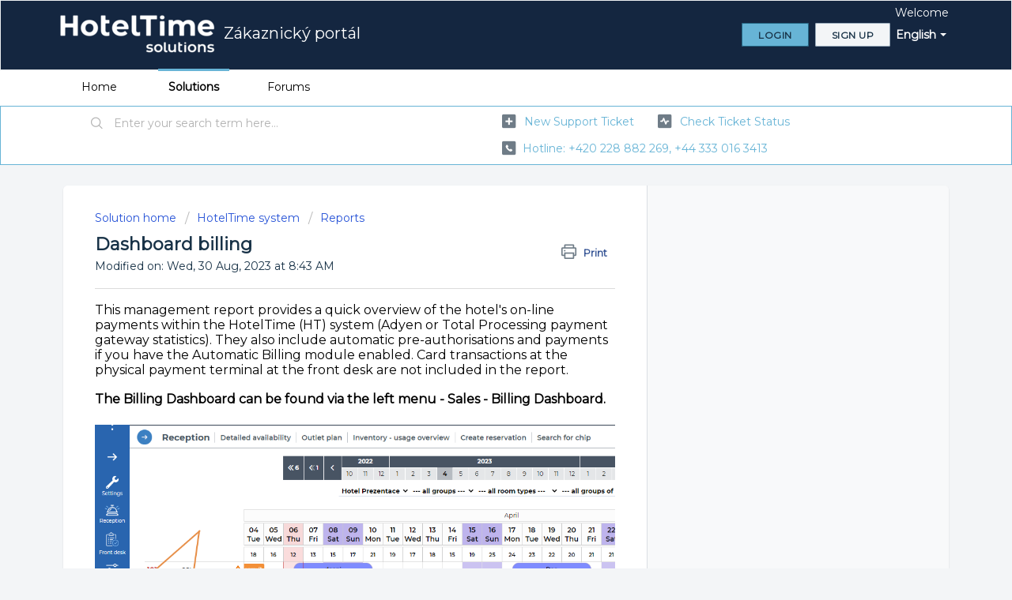

--- FILE ---
content_type: text/html; charset=utf-8
request_url: https://podpora.hoteltime.cz/en/support/solutions/articles/9000225113-dashboard-billing
body_size: 12082
content:
<!DOCTYPE html>
       
        <!--[if lt IE 7]><html class="no-js ie6 dew-dsm-theme " lang="en" dir="ltr" data-date-format="non_us"><![endif]-->       
        <!--[if IE 7]><html class="no-js ie7 dew-dsm-theme " lang="en" dir="ltr" data-date-format="non_us"><![endif]-->       
        <!--[if IE 8]><html class="no-js ie8 dew-dsm-theme " lang="en" dir="ltr" data-date-format="non_us"><![endif]-->       
        <!--[if IE 9]><html class="no-js ie9 dew-dsm-theme " lang="en" dir="ltr" data-date-format="non_us"><![endif]-->       
        <!--[if IE 10]><html class="no-js ie10 dew-dsm-theme " lang="en" dir="ltr" data-date-format="non_us"><![endif]-->       
        <!--[if (gt IE 10)|!(IE)]><!--><html class="no-js  dew-dsm-theme " lang="en" dir="ltr" data-date-format="non_us"><!--<![endif]-->
	<head>
		
		<link href='https://fonts.googleapis.com/css?family=Montserrat' rel='stylesheet'>
<style>
body {
    font-family: 'Montserrat';
}
</style>
<!-- Title for the page -->
<title> Dashboard billing : Zákaznický portál </title>

<!-- Meta information -->

      <meta charset="utf-8" />
      <meta http-equiv="X-UA-Compatible" content="IE=edge,chrome=1" />
      <meta name="description" content= "" />
      <meta name="author" content= "" />
       <meta property="og:title" content="Dashboard billing" />  <meta property="og:url" content="https://podpora.hoteltime.cz/en/support/solutions/articles/9000225113-dashboard-billing" />  <meta property="og:description" content="  This management report provides a quick overview of the hotel&amp;#39;s on-line payments within the HotelTime (HT) system (Adyen or Total Processing payment gateway statistics). They also include automatic pre-authorisations and payments if you have the..." />  <meta property="og:image" content="https://s3.amazonaws.com/cdn.freshdesk.com/data/helpdesk/attachments/production/9022928563/logo/PaxkvmtvAR8d9awheblvf2SIGi1yRQxJfw.png?X-Amz-Algorithm=AWS4-HMAC-SHA256&amp;amp;X-Amz-Credential=AKIAS6FNSMY2XLZULJPI%2F20260122%2Fus-east-1%2Fs3%2Faws4_request&amp;amp;X-Amz-Date=20260122T115725Z&amp;amp;X-Amz-Expires=604800&amp;amp;X-Amz-SignedHeaders=host&amp;amp;X-Amz-Signature=7e68b671af880ba609e2fb387604d5a50ad29db7fe1cbd8d4b18ea360384ee3d" />  <meta property="og:site_name" content="Zákaznický portál" />  <meta property="og:type" content="article" />  <meta name="twitter:title" content="Dashboard billing" />  <meta name="twitter:url" content="https://podpora.hoteltime.cz/en/support/solutions/articles/9000225113-dashboard-billing" />  <meta name="twitter:description" content="  This management report provides a quick overview of the hotel&amp;#39;s on-line payments within the HotelTime (HT) system (Adyen or Total Processing payment gateway statistics). They also include automatic pre-authorisations and payments if you have the..." />  <meta name="twitter:image" content="https://s3.amazonaws.com/cdn.freshdesk.com/data/helpdesk/attachments/production/9022928563/logo/PaxkvmtvAR8d9awheblvf2SIGi1yRQxJfw.png?X-Amz-Algorithm=AWS4-HMAC-SHA256&amp;amp;X-Amz-Credential=AKIAS6FNSMY2XLZULJPI%2F20260122%2Fus-east-1%2Fs3%2Faws4_request&amp;amp;X-Amz-Date=20260122T115725Z&amp;amp;X-Amz-Expires=604800&amp;amp;X-Amz-SignedHeaders=host&amp;amp;X-Amz-Signature=7e68b671af880ba609e2fb387604d5a50ad29db7fe1cbd8d4b18ea360384ee3d" />  <meta name="twitter:card" content="summary" />  <link rel="canonical" href="https://podpora.hoteltime.cz/en/support/solutions/articles/9000225113-dashboard-billing" />  <link rel='alternate' hreflang="cs" href="https://podpora.hoteltime.cz/cs/support/solutions/articles/9000225113-dashboard-billing"/>  <link rel='alternate' hreflang="en" href="https://podpora.hoteltime.cz/en/support/solutions/articles/9000225113-dashboard-billing"/> 

<!-- Responsive setting -->
<link rel="apple-touch-icon" href="https://s3.amazonaws.com/cdn.freshdesk.com/data/helpdesk/attachments/production/9174930418/fav_icon/xrxyBUpLDtj1lLuatNUCaTvukvHyr4Mr3Q.png" />
        <link rel="apple-touch-icon" sizes="72x72" href="https://s3.amazonaws.com/cdn.freshdesk.com/data/helpdesk/attachments/production/9174930418/fav_icon/xrxyBUpLDtj1lLuatNUCaTvukvHyr4Mr3Q.png" />
        <link rel="apple-touch-icon" sizes="114x114" href="https://s3.amazonaws.com/cdn.freshdesk.com/data/helpdesk/attachments/production/9174930418/fav_icon/xrxyBUpLDtj1lLuatNUCaTvukvHyr4Mr3Q.png" />
        <link rel="apple-touch-icon" sizes="144x144" href="https://s3.amazonaws.com/cdn.freshdesk.com/data/helpdesk/attachments/production/9174930418/fav_icon/xrxyBUpLDtj1lLuatNUCaTvukvHyr4Mr3Q.png" />
        <meta name="viewport" content="width=device-width, initial-scale=1.0, maximum-scale=5.0, user-scalable=yes" /> 
		
		<!-- Adding meta tag for CSRF token -->
		<meta name="csrf-param" content="authenticity_token" />
<meta name="csrf-token" content="lsqqMIMbVSelP3vU9B+n/0FPz+P/+k69R+cWXTIy7ZPra2Sc6AisIVNPYPspmAy1/Oaql1h+IAflwiaZX8f9tw==" />
		<!-- End meta tag for CSRF token -->
		
		<!-- Fav icon for portal -->
		<link rel='shortcut icon' href='https://s3.amazonaws.com/cdn.freshdesk.com/data/helpdesk/attachments/production/9174930418/fav_icon/xrxyBUpLDtj1lLuatNUCaTvukvHyr4Mr3Q.png' />

		<!-- Base stylesheet -->
 
		<link rel="stylesheet" media="print" href="https://assets3.freshdesk.com/assets/cdn/portal_print-6e04b27f27ab27faab81f917d275d593fa892ce13150854024baaf983b3f4326.css" />
	  		<link rel="stylesheet" media="screen" href="https://assets6.freshdesk.com/assets/cdn/falcon_portal_utils-a58414d6bc8bc6ca4d78f5b3f76522e4970de435e68a5a2fedcda0db58f21600.css" />	

		
		<!-- Theme stylesheet -->

		<link href="/support/theme.css?v=4&amp;d=1728909675" media="screen" rel="stylesheet" type="text/css">

		<!-- Google font url if present -->
		<link href='https://fonts.googleapis.com/css?family=Source+Sans+Pro:regular,italic,600,700,700italic|Open+Sans+Condensed:300,300italic,700' rel='stylesheet' type='text/css' nonce='UJdaCF8NZK1zLoCZFGL+ug=='>

		<!-- Including default portal based script framework at the top -->
		<script src="https://assets9.freshdesk.com/assets/cdn/portal_head_v2-d07ff5985065d4b2f2826fdbbaef7df41eb75e17b915635bf0413a6bc12fd7b7.js"></script>
		<!-- Including syntexhighlighter for portal -->
		<script src="https://assets1.freshdesk.com/assets/cdn/prism-841b9ba9ca7f9e1bc3cdfdd4583524f65913717a3ab77714a45dd2921531a402.js"></script>

		    <!-- Google tag (gtag.js) -->
	<script async src='https://www.googletagmanager.com/gtag/js?id=UA-177406136-1' nonce="UJdaCF8NZK1zLoCZFGL+ug=="></script>
	<script nonce="UJdaCF8NZK1zLoCZFGL+ug==">
	  window.dataLayer = window.dataLayer || [];
	  function gtag(){dataLayer.push(arguments);}
	  gtag('js', new Date());
	  gtag('config', 'UA-177406136-1');
	</script>


		<!-- Access portal settings information via javascript -->
		 <script type="text/javascript">     var portal = {"language":"cs","name":"Zákaznický portál","contact_info":"","current_page_name":"article_view","current_tab":"solutions","vault_service":{"url":"https://vault-service.freshworks.com/data","max_try":2,"product_name":"fd"},"current_account_id":304846,"preferences":{"bg_color":"#f3f5f7","header_color":"#142640","help_center_color":"#f3f5f7","footer_color":"#142640","tab_color":"#ffffff","tab_hover_color":"#67b4d6","btn_background":"#f3f5f7","btn_primary_background":"#67b4d6","baseFont":"Source Sans Pro","textColor":"#183247","headingsFont":"Open Sans Condensed","headingsColor":"#183247","linkColor":"#67b4d6","linkColorHover":"#183247","inputFocusRingColor":"#67b4d6","nonResponsive":"false"},"image_placeholders":{"spacer":"https://assets3.freshdesk.com/assets/misc/spacer.gif","profile_thumb":"https://assets2.freshdesk.com/assets/misc/profile_blank_thumb-4a7b26415585aebbd79863bd5497100b1ea52bab8df8db7a1aecae4da879fd96.jpg","profile_medium":"https://assets3.freshdesk.com/assets/misc/profile_blank_medium-1dfbfbae68bb67de0258044a99f62e94144f1cc34efeea73e3fb85fe51bc1a2c.jpg"},"falcon_portal_theme":false,"current_object_id":9000225113};     var attachment_size = 20;     var blocked_extensions = "";     var allowed_extensions = "";     var store = { 
        ticket: {},
        portalLaunchParty: {} };    store.portalLaunchParty.ticketFragmentsEnabled = false;    store.pod = "us-east-1";    store.region = "US"; </script> 


			
	</head>
	<body>
            	
		
		
		
	<header class="banner">
		<div class="banner-wrapper page">
			<div class="banner-title">
				<a href="https://podpora.hoteltime.cz"class='portal-logo'><span class="portal-img"><i></i>
                    <img src='https://s3.amazonaws.com/cdn.freshdesk.com/data/helpdesk/attachments/production/9022928563/logo/PaxkvmtvAR8d9awheblvf2SIGi1yRQxJfw.png' alt="Logo"
                        onerror="default_image_error(this)" data-type="logo" />
                 </span></a>
				<h1 class="ellipsis heading">Zákaznický portál</h1>
			</div>
			<nav class="banner-nav">
				<div class="banner-language-selector pull-right" data-tabs="tabs"
                data-toggle='tooltip' data-placement="bottom" title=""><ul class="language-options" role="tablist"><li class="dropdown"><h5 class="dropdown-toggle" data-toggle="dropdown"><span>English</span><span class="caret"></span></h5><ul class="dropdown-menu " role="menu" aria-labelledby="dropdownMenu"><li><a class="" tabindex="-1" href="/cs/support/solutions/articles/9000225113-dashboard-billing">Czech</a></li><li><a class="active" tabindex="-1" href="/en/support/solutions/articles/9000225113-dashboard-billing"><span class='icon-dd-tick-dark'></span>English </a></li></ul></li></ul></div> <div class="welcome">Welcome <b></b> </div>  <b><a href="/en/support/login"><b>Login</b></a></b> &nbsp;<b><a href="/en/support/signup"><b>Sign up</b></a></b>
			</nav>
		</div>
	</header>
	<nav class="page-tabs">
		<div class="page no-padding no-header-tabs">
			
				<a data-toggle-dom="#header-tabs" href="#" data-animated="true" class="mobile-icon-nav-menu show-in-mobile"></a>
				<div class="nav-link" id="header-tabs">
					
						
							<a href="/en/support/home" class="">Home</a>
						
					
						
							<a href="/en/support/solutions" class="active">Solutions</a>
						
					
						
							<a href="/en/support/discussions" class="">Forums</a>
						
					
				</div>
			
		</div>
	</nav>

<!-- Search and page links for the page -->

	<section class="help-center-sc rounded-6">
		<div class="page no-padding">
		<div class="hc-search">
			<div class="hc-search-c">
				<form class="hc-search-form print--remove" autocomplete="off" action="/en/support/search/solutions" id="hc-search-form" data-csrf-ignore="true">
	<div class="hc-search-input">
	<label for="support-search-input" class="hide">Enter your search term here...</label>
		<input placeholder="Enter your search term here..." type="text"
			name="term" class="special" value=""
            rel="page-search" data-max-matches="10" id="support-search-input">
	</div>
	<div class="hc-search-button">
		<button class="btn btn-primary" aria-label="Search" type="submit" autocomplete="off">
			<i class="mobile-icon-search hide-tablet"></i>
			<span class="hide-in-mobile">
				Search
			</span>
		</button>
	</div>
</form>
			</div>
		</div>
		<div class="hc-nav  nav-with-contact ">
			 <nav>   <div>
              <a href="/en/support/tickets/new" class="mobile-icon-nav-newticket new-ticket ellipsis" title="New support ticket">
                <span> New support ticket </span>
              </a>
            </div>   <div>
              <a href="/en/support/tickets" class="mobile-icon-nav-status check-status ellipsis" title="Check ticket status">
                <span>Check ticket status</span>
              </a>
            </div>   <div> <a href="tel:hotline: +420 228 882 269, +44 333 016 3413" class="mobile-icon-nav-contact contact-info ellipsis">
            <span dir='ltr'>hotline: +420 228 882 269, +44 333 016 3413</span>
           </a> </div>  </nav>
		</div>
		</div>
	</section>



<div class="page">
	<!-- Search and page links for the page -->
	

	<!-- Notification Messages -->
	 <div class="alert alert-with-close notice hide" id="noticeajax"></div> 

	
	<div class="c-wrapper">		
		<section class="main content rounded-6 min-height-on-desktop fc-article-show" id="article-show-9000225113">
	<div class="breadcrumb">
		<a href="/en/support/solutions"> Solution home </a>
		<a href="/en/support/solutions/9000115048">HotelTime system</a>
		<a href="/en/support/solutions/folders/9000191738">Reports</a>
	</div>
	<b class="page-stamp page-stamp-article">
		<b class="icon-page-article"></b>
	</b>

	<h2 class="heading">Dashboard billing
	 	<a href="#"
            class="solution-print--icon print--remove"
 			title="Print this Article"
 			arial-role="link"
 			arial-label="Print this Article"
			id="print-article"
 		>
			<span class="icon-print"></span>
			<span class="text-print">Print</span>
 		</a>
	</h2>
	
	<p>Modified on: Wed, 30 Aug, 2023 at  8:43 AM</p>
	<hr />
	

	<article class="article-body" id="article-body" rel="image-enlarge">
		<div class="OutlineElement Ltr SCXW266420379 BCX9" style="margin: 0px; padding: 0px; user-select: text; -webkit-user-drag: none; -webkit-tap-highlight-color: transparent; overflow: visible; cursor: text; clear: both; position: relative; direction: ltr; color: rgb(0, 0, 0); font-family: &quot;Segoe UI&quot;, &quot;Segoe UI Web&quot;, Arial, Verdana, sans-serif; font-size: 12px; font-style: normal; font-variant-ligatures: normal; font-variant-caps: normal; font-weight: 400; letter-spacing: normal; orphans: 2; text-align: start; text-indent: 0px; text-transform: none; white-space: normal; widows: 2; word-spacing: 0px; -webkit-text-stroke-width: 0px;  text-decoration-thickness: initial; text-decoration-style: initial; text-decoration-color: initial;"><p class="Paragraph SCXW266420379 BCX9" style="margin: 0px; padding: 0px; user-select: text; -webkit-user-drag: none; -webkit-tap-highlight-color: transparent; overflow-wrap: break-word; white-space: pre-wrap; font-weight: normal; font-style: normal; vertical-align: baseline; font-kerning: none; background-color: transparent; color: windowtext; text-align: left; text-indent: 0px;"><span class="TextRun SCXW266420379 BCX9" data-contrast="auto" lang="CS-CZ" style="margin: 0px; padding: 0px; user-select: text; -webkit-user-drag: none; -webkit-tap-highlight-color: transparent; font-size: 16px; line-height: 19.425px; font-family: Calibri, Calibri_EmbeddedFont, Calibri_MSFontService, sans-serif; font-variant-ligatures: none !important;"><span class="NormalTextRun SCXW266420379 BCX9" style="margin: 0px; padding: 0px; user-select: text; -webkit-user-drag: none; -webkit-tap-highlight-color: transparent;">This management report provides a quick overview of the hotel's&nbsp;</span><span class="NormalTextRun SCXW266420379 BCX9" dir="ltr" style="margin: 0px; padding: 0px; user-select: text; -webkit-user-drag: none; -webkit-tap-highlight-color: transparent;">on-line payments within the HotelTime (HT) system (Adyen or Total Processing payment gateway statistics).&nbsp;</span></span><span style="font-size: 16px;"><span class="TextRun SCXW266420379 BCX9" data-contrast="auto" lang="CS-CZ" style="margin: 0px; padding: 0px; user-select: text; -webkit-user-drag: none; -webkit-tap-highlight-color: transparent; line-height: 19.425px; font-family: Calibri, Calibri_EmbeddedFont, Calibri_MSFontService, sans-serif; font-variant-ligatures: none !important;"><span class="NormalTextRun SCXW266420379 BCX9" dir="ltr" style="margin: 0px; padding: 0px; user-select: text; -webkit-user-drag: none; -webkit-tap-highlight-color: transparent;">They also include automatic pre-authorisations and payments if you have the Automatic Billing module enabled. Card transactions at the physical payment terminal at the front desk are not included in the report.</span></span><span class="EOP SCXW266420379 BCX9" data-ccp-props="{&quot;201341983&quot;:0,&quot;335559739&quot;:160,&quot;335559740&quot;:259}" style="margin: 0px; padding: 0px; user-select: text; -webkit-user-drag: none; -webkit-tap-highlight-color: transparent; line-height: 19.425px; font-family: Calibri, Calibri_EmbeddedFont, Calibri_MSFontService, sans-serif;">&nbsp;</span></span></p><p class="Paragraph SCXW266420379 BCX9" style="margin: 0px; padding: 0px; user-select: text; -webkit-user-drag: none; -webkit-tap-highlight-color: transparent; overflow-wrap: break-word; white-space: pre-wrap; font-weight: normal; font-style: normal; vertical-align: baseline; font-kerning: none; background-color: transparent; color: windowtext; text-align: left; text-indent: 0px;"><br></p></div><div class="OutlineElement Ltr SCXW266420379 BCX9" style="margin: 0px; padding: 0px; user-select: text; -webkit-user-drag: none; -webkit-tap-highlight-color: transparent; overflow: visible; cursor: text; clear: both; position: relative; direction: ltr; color: rgb(0, 0, 0); font-family: &quot;Segoe UI&quot;, &quot;Segoe UI Web&quot;, Arial, Verdana, sans-serif; font-size: 16px; font-style: normal; font-variant-ligatures: normal; font-variant-caps: normal; font-weight: 400; letter-spacing: normal; orphans: 2; text-align: start; text-indent: 0px; text-transform: none; white-space: normal; widows: 2; word-spacing: 0px; -webkit-text-stroke-width: 0px; text-decoration-thickness: initial; text-decoration-style: initial; text-decoration-color: initial;"><p class="Paragraph SCXW266420379 BCX9" style="margin: 0px; padding: 0px; user-select: text; -webkit-user-drag: none; -webkit-tap-highlight-color: transparent; overflow-wrap: break-word; white-space: pre-wrap; font-weight: normal; font-style: normal; vertical-align: baseline; font-kerning: none; background-color: transparent; color: windowtext; text-align: left; text-indent: 0px; font-size: 16px;"><span style="font-size: 16px;"><span class="TextRun SCXW266420379 BCX9" data-contrast="auto" lang="CS-CZ" style="margin: 0px; padding: 0px; user-select: text; -webkit-user-drag: none; -webkit-tap-highlight-color: transparent; line-height: 19.425px; font-family: Calibri, Calibri_EmbeddedFont, Calibri_MSFontService, sans-serif; font-variant-ligatures: none !important;"><span class="NormalTextRun SCXW266420379 BCX9" style="margin: 0px; padding: 0px; user-select: text; -webkit-user-drag: none; -webkit-tap-highlight-color: transparent;"><strong>The Billing Dashboard can be found via the&nbsp;</strong></span></span><span class="TextRun SCXW266420379 BCX9" data-contrast="auto" lang="CS-CZ" style="margin: 0px; padding: 0px; user-select: text; -webkit-user-drag: none; -webkit-tap-highlight-color: transparent; line-height: 19.425px; font-family: Calibri, Calibri_EmbeddedFont, Calibri_MSFontService, sans-serif; font-weight: bold; font-variant-ligatures: none !important;"><span class="NormalTextRun SCXW266420379 BCX9" style="margin: 0px; padding: 0px; user-select: text; -webkit-user-drag: none; -webkit-tap-highlight-color: transparent;">left menu&nbsp;-&nbsp;Sales - Billing Dashboard.</span></span><span class="EOP SCXW266420379 BCX9" data-ccp-props="{&quot;201341983&quot;:0,&quot;335559739&quot;:160,&quot;335559740&quot;:259}" style="margin: 0px; padding: 0px; user-select: text; -webkit-user-drag: none; -webkit-tap-highlight-color: transparent; line-height: 19.425px; font-family: Calibri, Calibri_EmbeddedFont, Calibri_MSFontService, sans-serif;">&nbsp;</span></span></p><p class="Paragraph SCXW266420379 BCX9" style="margin: 0px; padding: 0px; user-select: text; -webkit-user-drag: none; -webkit-tap-highlight-color: transparent; overflow-wrap: break-word; white-space: pre-wrap; font-weight: normal; font-style: normal; vertical-align: baseline; font-kerning: none; background-color: transparent; color: windowtext; text-align: left; text-indent: 0px; font-size: 16px;"><br></p><p class="Paragraph SCXW266420379 BCX9" style="margin: 0px; padding: 0px; user-select: text; -webkit-user-drag: none; -webkit-tap-highlight-color: transparent; overflow-wrap: break-word; white-space: pre-wrap; font-weight: normal; font-style: normal; vertical-align: baseline; font-kerning: none; background-color: transparent; color: windowtext; text-align: left; text-indent: 0px; font-size: 16px;"><span style="font-size: 16px;"><span class="EOP SCXW266420379 BCX9" data-ccp-props="{&quot;201341983&quot;:0,&quot;335559739&quot;:160,&quot;335559740&quot;:259}" dir="ltr" style="margin: 0px; padding: 0px; user-select: text; -webkit-user-drag: none; -webkit-tap-highlight-color: transparent; line-height: 19.425px; font-family: Calibri, Calibri_EmbeddedFont, Calibri_MSFontService, sans-serif;"><img src="https://s3.amazonaws.com/cdn.freshdesk.com/data/helpdesk/attachments/production/9183980001/original/Nvs63SRs4HxRMEv119uL7T0Fg-x5WRQvFg.png?1680766353" style="width: auto;" class="fr-fic fr-fil fr-dib" data-attachment="[object Object]" data-id="9183980001"></span></span></p></div><div class="OutlineElement Ltr SCXW266420379 BCX9" style="margin: 0px; padding: 0px; user-select: text; -webkit-user-drag: none; -webkit-tap-highlight-color: transparent; overflow: visible; cursor: text; clear: both; position: relative; direction: ltr; color: rgb(0, 0, 0); font-family: &quot;Segoe UI&quot;, &quot;Segoe UI Web&quot;, Arial, Verdana, sans-serif; font-size: 16px; font-style: normal; font-variant-ligatures: normal; font-variant-caps: normal; font-weight: 400; letter-spacing: normal; orphans: 2; text-align: start; text-indent: 0px; text-transform: none; white-space: normal; widows: 2; word-spacing: 0px; -webkit-text-stroke-width: 0px; text-decoration-thickness: initial; text-decoration-style: initial; text-decoration-color: initial;"><p class="Paragraph SCXW266420379 BCX9" style="margin: 0px; padding: 0px; user-select: text; -webkit-user-drag: none; -webkit-tap-highlight-color: transparent; overflow-wrap: break-word; white-space: pre-wrap; font-weight: normal; font-style: normal; vertical-align: baseline; font-kerning: none; background-color: transparent; color: windowtext; text-align: left; text-indent: 0px; font-size: 16px;"><br></p><p class="Paragraph SCXW266420379 BCX9" style="margin: 0px; padding: 0px; user-select: text; -webkit-user-drag: none; -webkit-tap-highlight-color: transparent; overflow-wrap: break-word; white-space: pre-wrap; font-weight: normal; font-style: normal; vertical-align: baseline; font-kerning: none; background-color: transparent; color: windowtext; text-align: left; text-indent: 0px; font-size: 16px;"><span style="font-size: 16px;"><span class="TextRun SCXW266420379 BCX9" data-contrast="auto" lang="CS-CZ" style="margin: 0px; padding: 0px; user-select: text; -webkit-user-drag: none; -webkit-tap-highlight-color: transparent; line-height: 19.425px; font-family: Calibri, Calibri_EmbeddedFont, Calibri_MSFontService, sans-serif; font-variant-ligatures: none !important;"><span class="NormalTextRun SCXW266420379 BCX9" style="margin: 0px; padding: 0px; user-select: text; -webkit-user-drag: none; -webkit-tap-highlight-color: transparent;">To view this report, the user must have user rights</span><span class="NormalTextRun SCXW266420379 BCX9" dir="ltr" style="margin: 0px; padding: 0px; user-select: text; -webkit-user-drag: none; -webkit-tap-highlight-color: transparent;">&nbsp;<strong>"Billing Dashboard".</strong></span></span><span class="EOP SCXW266420379 BCX9" data-ccp-props="{&quot;201341983&quot;:0,&quot;335559739&quot;:160,&quot;335559740&quot;:259}" style="margin: 0px; padding: 0px; user-select: text; -webkit-user-drag: none; -webkit-tap-highlight-color: transparent; line-height: 19.425px; font-family: Calibri, Calibri_EmbeddedFont, Calibri_MSFontService, sans-serif;"><strong>&nbsp;</strong></span></span></p><p class="Paragraph SCXW266420379 BCX9" style="margin: 0px; padding: 0px; user-select: text; -webkit-user-drag: none; -webkit-tap-highlight-color: transparent; overflow-wrap: break-word; white-space: pre-wrap; font-weight: normal; font-style: normal; vertical-align: baseline; font-kerning: none; background-color: transparent; color: windowtext; text-align: left; text-indent: 0px; font-size: 16px;"><br></p><p class="Paragraph SCXW266420379 BCX9" style="margin: 0px; padding: 0px; user-select: text; -webkit-user-drag: none; -webkit-tap-highlight-color: transparent; overflow-wrap: break-word; white-space: pre-wrap; font-weight: normal; font-style: normal; vertical-align: baseline; font-kerning: none; background-color: transparent; color: windowtext; text-align: left; text-indent: 0px; font-size: 16px;"><span style="font-size: 16px;"><span class="TextRun SCXW266420379 BCX9" data-contrast="auto" lang="CS-CZ" style="margin: 0px; padding: 0px; user-select: text; -webkit-user-drag: none; -webkit-tap-highlight-color: transparent; line-height: 19.425px; font-family: Calibri, Calibri_EmbeddedFont, Calibri_MSFontService, sans-serif; font-variant-ligatures: none !important;"><span class="NormalTextRun SCXW266420379 BCX9" dir="ltr" style="margin: 0px; padding: 0px; user-select: text; -webkit-user-drag: none; -webkit-tap-highlight-color: transparent;">At the top of the report we can see the status of&nbsp;</span></span><span class="TextRun SCXW266420379 BCX9" data-contrast="auto" lang="CS-CZ" style="margin: 0px; padding: 0px; user-select: text; -webkit-user-drag: none; -webkit-tap-highlight-color: transparent; line-height: 19.425px; font-family: Calibri, Calibri_EmbeddedFont, Calibri_MSFontService, sans-serif; font-weight: bold; font-variant-ligatures: none !important;"><span class="NormalTextRun SCXW266420379 BCX9" style="margin: 0px; padding: 0px; user-select: text; -webkit-user-drag: none; -webkit-tap-highlight-color: transparent;">today's&nbsp;on-line&nbsp;payments</span></span><span class="TextRun SCXW266420379 BCX9" data-contrast="auto" lang="CS-CZ" style="margin: 0px; padding: 0px; user-select: text; -webkit-user-drag: none; -webkit-tap-highlight-color: transparent; line-height: 19.425px; font-family: Calibri, Calibri_EmbeddedFont, Calibri_MSFontService, sans-serif; font-variant-ligatures: none !important;"><span class="NormalTextRun SCXW266420379 BCX9" dir="ltr" style="margin: 0px; padding: 0px; user-select: text; -webkit-user-drag: none; -webkit-tap-highlight-color: transparent;">.&nbsp;</span></span></span><span style="font-size: 16px;"><span class="TextRun SCXW266420379 BCX9" data-contrast="auto" lang="CS-CZ" style="margin: 0px; padding: 0px; user-select: text; -webkit-user-drag: none; -webkit-tap-highlight-color: transparent; line-height: 19.425px; font-family: Calibri, Calibri_EmbeddedFont, Calibri_MSFontService, sans-serif; font-variant-ligatures: none !important;"><span class="NormalTextRun SCXW266420379 BCX9" dir="ltr" style="margin: 0px; padding: 0px; user-select: text; -webkit-user-drag: none; -webkit-tap-highlight-color: transparent;">For the rest of the report, it is possible to define the displayed data according to the time range (</span></span><span class="TextRun SCXW266420379 BCX9" data-contrast="auto" lang="CS-CZ" style="margin: 0px; padding: 0px; user-select: text; -webkit-user-drag: none; -webkit-tap-highlight-color: transparent; line-height: 19.425px; font-family: Calibri, Calibri_EmbeddedFont, Calibri_MSFontService, sans-serif; font-weight: bold; font-variant-ligatures: none !important;"><span class="NormalTextRun SCXW266420379 BCX9" dir="ltr" style="margin: 0px; padding: 0px; user-select: text; -webkit-user-drag: none; -webkit-tap-highlight-color: transparent;">this month</span></span><span class="TextRun SCXW266420379 BCX9" data-contrast="auto" lang="CS-CZ" style="margin: 0px; padding: 0px; user-select: text; -webkit-user-drag: none; -webkit-tap-highlight-color: transparent; line-height: 19.425px; font-family: Calibri, Calibri_EmbeddedFont, Calibri_MSFontService, sans-serif; font-variant-ligatures: none !important;"><span class="NormalTextRun SCXW266420379 BCX9" style="margin: 0px; padding: 0px; user-select: text; -webkit-user-drag: none; -webkit-tap-highlight-color: transparent;">,&nbsp;</span></span><span class="TextRun SCXW266420379 BCX9" data-contrast="auto" lang="CS-CZ" style="margin: 0px; padding: 0px; user-select: text; -webkit-user-drag: none; -webkit-tap-highlight-color: transparent; line-height: 19.425px; font-family: Calibri, Calibri_EmbeddedFont, Calibri_MSFontService, sans-serif; font-weight: bold; font-variant-ligatures: none !important;"><span class="NormalTextRun SCXW266420379 BCX9" style="margin: 0px; padding: 0px; user-select: text; -webkit-user-drag: none; -webkit-tap-highlight-color: transparent;">last month</span></span><span class="TextRun SCXW266420379 BCX9" data-contrast="auto" lang="CS-CZ" style="margin: 0px; padding: 0px; user-select: text; -webkit-user-drag: none; -webkit-tap-highlight-color: transparent; line-height: 19.425px; font-family: Calibri, Calibri_EmbeddedFont, Calibri_MSFontService, sans-serif; font-variant-ligatures: none !important;"><span class="NormalTextRun SCXW266420379 BCX9" style="margin: 0px; padding: 0px; user-select: text; -webkit-user-drag: none; -webkit-tap-highlight-color: transparent;">,&nbsp;</span></span><span class="TextRun SCXW266420379 BCX9" data-contrast="auto" lang="CS-CZ" style="margin: 0px; padding: 0px; user-select: text; -webkit-user-drag: none; -webkit-tap-highlight-color: transparent; line-height: 19.425px; font-family: Calibri, Calibri_EmbeddedFont, Calibri_MSFontService, sans-serif; font-weight: bold; font-variant-ligatures: none !important;"><span class="NormalTextRun SCXW266420379 BCX9" style="margin: 0px; padding: 0px; user-select: text; -webkit-user-drag: none; -webkit-tap-highlight-color: transparent;">range from - to</span></span><span class="TextRun SCXW266420379 BCX9" data-contrast="auto" lang="CS-CZ" style="margin: 0px; padding: 0px; user-select: text; -webkit-user-drag: none; -webkit-tap-highlight-color: transparent; line-height: 19.425px; font-family: Calibri, Calibri_EmbeddedFont, Calibri_MSFontService, sans-serif; font-variant-ligatures: none !important;"><span class="NormalTextRun SCXW266420379 BCX9" dir="ltr" style="margin: 0px; padding: 0px; user-select: text; -webkit-user-drag: none; -webkit-tap-highlight-color: transparent;">). The range can be set up to a maximum of 365 days.&nbsp;</span></span></span><span style="font-size: 16px;"><span class="TextRun SCXW266420379 BCX9" data-contrast="auto" lang="CS-CZ" style="margin: 0px; padding: 0px; user-select: text; -webkit-user-drag: none; -webkit-tap-highlight-color: transparent; line-height: 19.425px; font-family: Calibri, Calibri_EmbeddedFont, Calibri_MSFontService, sans-serif; font-variant-ligatures: none !important;"><span class="NormalTextRun SCXW266420379 BCX9" dir="ltr" style="margin: 0px; padding: 0px; user-select: text; -webkit-user-drag: none; -webkit-tap-highlight-color: transparent;">By default, we view payment status for this month.</span></span><span class="EOP SCXW266420379 BCX9" data-ccp-props="{&quot;201341983&quot;:0,&quot;335559739&quot;:160,&quot;335559740&quot;:259}" style="margin: 0px; padding: 0px; user-select: text; -webkit-user-drag: none; -webkit-tap-highlight-color: transparent; line-height: 19.425px; font-family: Calibri, Calibri_EmbeddedFont, Calibri_MSFontService, sans-serif;">&nbsp;</span></span></p><p class="Paragraph SCXW266420379 BCX9" style="margin: 0px; padding: 0px; user-select: text; -webkit-user-drag: none; -webkit-tap-highlight-color: transparent; overflow-wrap: break-word; white-space: pre-wrap; font-weight: normal; font-style: normal; vertical-align: baseline; font-kerning: none; background-color: transparent; color: windowtext; text-align: left; text-indent: 0px; font-size: 16px;"><br></p><p class="Paragraph SCXW266420379 BCX9" style="margin: 0px; padding: 0px; user-select: text; -webkit-user-drag: none; -webkit-tap-highlight-color: transparent; overflow-wrap: break-word; white-space: pre-wrap; font-weight: normal; font-style: normal; vertical-align: baseline; font-kerning: none; background-color: transparent; color: windowtext; text-align: left; text-indent: 0px; font-size: 16px;"><span style="font-size: 16px;"><span class="EOP SCXW266420379 BCX9" data-ccp-props="{&quot;201341983&quot;:0,&quot;335559739&quot;:160,&quot;335559740&quot;:259}" dir="ltr" style="margin: 0px; padding: 0px; user-select: text; -webkit-user-drag: none; -webkit-tap-highlight-color: transparent; line-height: 19.425px; font-family: Calibri, Calibri_EmbeddedFont, Calibri_MSFontService, sans-serif;"><img src="https://s3.amazonaws.com/cdn.freshdesk.com/data/helpdesk/attachments/production/9183985062/original/vgtdPUDHD1NzEDHpTtKPZQm_DSG77oLiFA.png?1680771035" style="width: auto;" class="fr-fic fr-fil fr-dib" data-attachment="[object Object]" data-id="9183985062"></span></span></p><p class="Paragraph SCXW266420379 BCX9" style="margin: 0px; padding: 0px; user-select: text; -webkit-user-drag: none; -webkit-tap-highlight-color: transparent; overflow-wrap: break-word; white-space: pre-wrap; font-weight: normal; font-style: normal; vertical-align: baseline; font-kerning: none; background-color: transparent; color: windowtext; text-align: left; text-indent: 0px; font-size: 16px;"><br></p><p class="Paragraph SCXW266420379 BCX9" style="margin: 0px; padding: 0px; user-select: text; -webkit-user-drag: none; -webkit-tap-highlight-color: transparent; overflow-wrap: break-word; white-space: pre-wrap; font-weight: normal; font-style: normal; vertical-align: baseline; font-kerning: none; background-color: transparent; color: windowtext; text-align: left; text-indent: 0px; font-size: 16px;"><span style="font-size: 16px;"><span class="EOP SCXW266420379 BCX9" data-ccp-props="{&quot;201341983&quot;:0,&quot;335559739&quot;:160,&quot;335559740&quot;:259}" dir="ltr" style="margin: 0px; padding: 0px; user-select: text; -webkit-user-drag: none; -webkit-tap-highlight-color: transparent; line-height: 19.425px; font-family: Calibri, Calibri_EmbeddedFont, Calibri_MSFontService, sans-serif;"><span style="color: rgb(0, 0, 0); font-family: Calibri, Calibri_EmbeddedFont, Calibri_MSFontService, sans-serif; font-size: 16px; font-style: normal; font-variant-ligatures: none; font-variant-caps: normal; font-weight: 400; letter-spacing: normal; orphans: 2; text-align: left; text-indent: 0px; text-transform: none; white-space: pre-wrap; widows: 2; word-spacing: 0px; -webkit-text-stroke-width: 0px;  text-decoration-thickness: initial; text-decoration-style: initial; text-decoration-color: initial; display: inline !important; float: none;">How far back the data can be viewed depends on the type of payment gateway and when it was integrated.</span>&nbsp;</span></span></p><p class="Paragraph SCXW266420379 BCX9" style="margin: 0px; padding: 0px; user-select: text; -webkit-user-drag: none; -webkit-tap-highlight-color: transparent; overflow-wrap: break-word; white-space: pre-wrap; font-weight: normal; font-style: normal; vertical-align: baseline; font-kerning: none; background-color: transparent; color: windowtext; text-align: left; text-indent: 0px; font-size: 16px;"><br></p></div><div class="OutlineElement Ltr SCXW266420379 BCX9" style="margin: 0px; padding: 0px; user-select: text; -webkit-user-drag: none; -webkit-tap-highlight-color: transparent; overflow: visible; cursor: text; clear: both; position: relative; direction: ltr; color: rgb(0, 0, 0); font-family: &quot;Segoe UI&quot;, &quot;Segoe UI Web&quot;, Arial, Verdana, sans-serif; font-size: 16px; font-style: normal; font-variant-ligatures: normal; font-variant-caps: normal; font-weight: 400; letter-spacing: normal; orphans: 2; text-align: start; text-indent: 0px; text-transform: none; white-space: normal; widows: 2; word-spacing: 0px; -webkit-text-stroke-width: 0px; text-decoration-thickness: initial; text-decoration-style: initial; text-decoration-color: initial;"><p class="Paragraph SCXW266420379 BCX9" style="margin: 0px; padding: 0px; user-select: text; -webkit-user-drag: none; -webkit-tap-highlight-color: transparent; overflow-wrap: break-word; white-space: pre-wrap; font-weight: normal; font-style: normal; vertical-align: baseline; font-kerning: none; background-color: transparent; color: windowtext; text-align: left; text-indent: 0px; font-size: 16px;"><span style="font-size: 16px;"><span class="TextRun SCXW266420379 BCX9" data-contrast="auto" lang="CS-CZ" style="margin: 0px; padding: 0px; user-select: text; -webkit-user-drag: none; -webkit-tap-highlight-color: transparent; line-height: 19.425px; font-family: Calibri, Calibri_EmbeddedFont, Calibri_MSFontService, sans-serif; font-variant-ligatures: none !important;"><span class="NormalTextRun SCXW266420379 BCX9" dir="ltr" style="margin: 0px; padding: 0px; user-select: text; -webkit-user-drag: none; -webkit-tap-highlight-color: transparent;">Focusing on the individual components of the dashboard, <strong>the pie charts</strong> show&nbsp;</span></span></span><span style="font-size: 16px;"><span class="TextRun SCXW266420379 BCX9" data-contrast="auto" lang="CS-CZ" style="margin: 0px; padding: 0px; user-select: text; -webkit-user-drag: none; -webkit-tap-highlight-color: transparent; line-height: 19.425px; font-family: Calibri, Calibri_EmbeddedFont, Calibri_MSFontService, sans-serif; font-variant-ligatures: none !important;"><span class="NormalTextRun SCXW266420379 BCX9" dir="ltr" style="margin: 0px; padding: 0px; user-select: text; -webkit-user-drag: none; -webkit-tap-highlight-color: transparent;">the number of <strong dir="ltr">tokenized</strong><strong dir="ltr">&nbsp;payment cards&nbsp;</strong>(physical and/or virtual) in the HT system today and during the specified period.&nbsp;</span></span><span class="EOP SCXW266420379 BCX9" data-ccp-props="{&quot;201341983&quot;:0,&quot;335559739&quot;:160,&quot;335559740&quot;:259}" style="margin: 0px; padding: 0px; user-select: text; -webkit-user-drag: none; -webkit-tap-highlight-color: transparent; line-height: 19.425px; font-family: Calibri, Calibri_EmbeddedFont, Calibri_MSFontService, sans-serif;">&nbsp;</span></span></p><p><span style="font-size: 16px;"><span class="TextRun SCXW266420379 BCX9" data-contrast="auto" lang="CS-CZ" style="margin: 0px; padding: 0px; user-select: text; -webkit-user-drag: none; -webkit-tap-highlight-color: transparent; line-height: 19.425px; font-family: Calibri, Calibri_EmbeddedFont, Calibri_MSFontService, sans-serif; font-variant-ligatures: none !important;"><span class="NormalTextRun SCXW266420379 BCX9" dir="ltr" style="margin: 0px; padding: 0px; user-select: text; -webkit-user-drag: none; -webkit-tap-highlight-color: transparent;">Next to it, we see the amount of <strong>on-line payments</strong> in primary and secondary currency, the number of payments and the average payment amount.&nbsp;</span></span></span><span style="font-size: 16px;"><span class="TextRun SCXW266420379 BCX9" data-contrast="auto" lang="CS-CZ" style="margin: 0px; padding: 0px; user-select: text; -webkit-user-drag: none; -webkit-tap-highlight-color: transparent; line-height: 19.425px; font-family: Calibri, Calibri_EmbeddedFont, Calibri_MSFontService, sans-serif; font-variant-ligatures: none !important;"><span class="NormalTextRun SCXW266420379 BCX9" dir="ltr" style="margin: 0px; padding: 0px; user-select: text; -webkit-user-drag: none; -webkit-tap-highlight-color: transparent;">In the same way, information of <strong dir="ltr">pre-authorized payment cards</strong>&nbsp;</span></span></span><span style="font-size: 16px;"><span class="TextRun SCXW266420379 BCX9" data-contrast="auto" lang="CS-CZ" style="margin: 0px; padding: 0px; user-select: text; -webkit-user-drag: none; -webkit-tap-highlight-color: transparent; line-height: 19.425px; font-family: Calibri, Calibri_EmbeddedFont, Calibri_MSFontService, sans-serif; font-variant-ligatures: none !important;"><span class="NormalTextRun SCXW266420379 BCX9" dir="ltr" style="margin: 0px; padding: 0px; user-select: text; -webkit-user-drag: none; -webkit-tap-highlight-color: transparent;">and on-line<strong>&nbsp;refunds</strong> are displayed.</span></span><span class="EOP SCXW266420379 BCX9" data-ccp-props="{&quot;201341983&quot;:0,&quot;335559739&quot;:160,&quot;335559740&quot;:259}" style="margin: 0px; padding: 0px; user-select: text; -webkit-user-drag: none; -webkit-tap-highlight-color: transparent; line-height: 19.425px; font-family: Calibri, Calibri_EmbeddedFont, Calibri_MSFontService, sans-serif;">&nbsp;</span></span></p><p><br></p><p><span style="font-size: 16px;"><span class="EOP SCXW266420379 BCX9" data-ccp-props="{&quot;201341983&quot;:0,&quot;335559739&quot;:160,&quot;335559740&quot;:259}" dir="ltr" style="margin: 0px; padding: 0px; user-select: text; -webkit-user-drag: none; -webkit-tap-highlight-color: transparent; line-height: 19.425px; font-family: Calibri, Calibri_EmbeddedFont, Calibri_MSFontService, sans-serif;"><img src="https://s3.amazonaws.com/cdn.freshdesk.com/data/helpdesk/attachments/production/9183985111/original/DJCtcttgU9DmAQa5fDZZ0lKR3xKQWi4XqA.png?1680771084" style="width: auto;" class="fr-fic fr-fil fr-dib" data-attachment="[object Object]" data-id="9183985111"></span></span><br></p></div><div class="OutlineElement Ltr SCXW266420379 BCX9" style="margin: 0px; padding: 0px; user-select: text; -webkit-user-drag: none; -webkit-tap-highlight-color: transparent; overflow: visible; cursor: text; clear: both; position: relative; direction: ltr; color: rgb(0, 0, 0); font-family: &quot;Segoe UI&quot;, &quot;Segoe UI Web&quot;, Arial, Verdana, sans-serif; font-size: 16px; font-style: normal; font-variant-ligatures: normal; font-variant-caps: normal; font-weight: 400; letter-spacing: normal; orphans: 2; text-align: start; text-indent: 0px; text-transform: none; white-space: normal; widows: 2; word-spacing: 0px; -webkit-text-stroke-width: 0px; text-decoration-thickness: initial; text-decoration-style: initial; text-decoration-color: initial;"><p class="Paragraph SCXW266420379 BCX9" style="margin: 0px; padding: 0px; user-select: text; -webkit-user-drag: none; -webkit-tap-highlight-color: transparent; overflow-wrap: break-word; white-space: pre-wrap; font-weight: normal; font-style: normal; vertical-align: baseline; font-kerning: none; background-color: transparent; color: windowtext; text-align: left; text-indent: 0px; font-size: 16px;"><span style="font-size: 16px;"><span class="TextRun SCXW266420379 BCX9" data-contrast="auto" lang="CS-CZ" style="margin: 0px; padding: 0px; user-select: text; -webkit-user-drag: none; -webkit-tap-highlight-color: transparent; line-height: 19.425px; font-family: Calibri, Calibri_EmbeddedFont, Calibri_MSFontService, sans-serif; font-variant-ligatures: none !important;"><span class="NormalTextRun SCXW266420379 BCX9" dir="ltr" style="margin: 0px; padding: 0px; user-select: text; -webkit-user-drag: none; -webkit-tap-highlight-color: transparent;"><strong>The bar charts</strong> show the amount of on-line payments and refunds made on each day, week or month &nbsp;of the specified period. Each bar chart displays transactions in one currency only.</span></span><span class="EOP SCXW266420379 BCX9" data-ccp-props="{&quot;201341983&quot;:0,&quot;335559739&quot;:160,&quot;335559740&quot;:259}" dir="ltr" style="margin: 0px; padding: 0px; user-select: text; -webkit-user-drag: none; -webkit-tap-highlight-color: transparent; line-height: 19.425px; font-family: Calibri, Calibri_EmbeddedFont, Calibri_MSFontService, sans-serif;">&nbsp;</span></span></p><p class="Paragraph SCXW266420379 BCX9" style="margin: 0px; padding: 0px; user-select: text; -webkit-user-drag: none; -webkit-tap-highlight-color: transparent; overflow-wrap: break-word; white-space: pre-wrap; font-weight: normal; font-style: normal; vertical-align: baseline; font-kerning: none; background-color: transparent; color: windowtext; text-align: left; text-indent: 0px; font-size: 16px;"><span style="font-size: 16px;"><span class="EOP SCXW266420379 BCX9" data-ccp-props="{&quot;201341983&quot;:0,&quot;335559739&quot;:160,&quot;335559740&quot;:259}" dir="ltr" style="margin: 0px; padding: 0px; user-select: text; -webkit-user-drag: none; -webkit-tap-highlight-color: transparent; line-height: 19.425px; font-family: Calibri, Calibri_EmbeddedFont, Calibri_MSFontService, sans-serif;"><span dir="ltr" style="color: rgb(0, 0, 0); font-family: Calibri, Calibri_EmbeddedFont, Calibri_MSFontService, sans-serif; font-size: 16px; font-style: normal; font-variant-ligatures: none; font-variant-caps: normal; font-weight: 400; letter-spacing: normal; orphans: 2; text-align: left; text-indent: 0px; text-transform: none; white-space: pre-wrap; widows: 2; word-spacing: 0px; -webkit-text-stroke-width: 0px;  text-decoration-thickness: initial; text-decoration-style: initial; text-decoration-color: initial; display: inline !important; float: none;"><img src="https://s3.amazonaws.com/cdn.freshdesk.com/data/helpdesk/attachments/production/9183985164/original/VYYA6BTUge1CG70e0hJuojpHVcJG5Nh--Q.png?1680771134" style="width: auto;" class="fr-fic fr-fil fr-dib" data-attachment="[object Object]" data-id="9183985164"></span>&nbsp;</span></span></p><p class="Paragraph SCXW266420379 BCX9" style="margin: 0px; padding: 0px; user-select: text; -webkit-user-drag: none; -webkit-tap-highlight-color: transparent; overflow-wrap: break-word; white-space: pre-wrap; font-weight: normal; font-style: normal; vertical-align: baseline; font-kerning: none; background-color: transparent; color: windowtext; text-align: left; text-indent: 0px; font-size: 16px;"><span style="font-size: 16px;"><span class="TextRun SCXW266420379 BCX9" data-contrast="auto" lang="CS-CZ" style="margin: 0px; padding: 0px; user-select: text; -webkit-user-drag: none; -webkit-tap-highlight-color: transparent; line-height: 19.425px; font-family: Calibri, Calibri_EmbeddedFont, Calibri_MSFontService, sans-serif; font-variant-ligatures: none !important;"><span class="NormalTextRun SCXW266420379 BCX9" dir="ltr" style="margin: 0px; padding: 0px; user-select: text; -webkit-user-drag: none; -webkit-tap-highlight-color: transparent;">Hover over the question mark to display the<strong>&nbsp;chart tooltip</strong>.</span></span><span class="EOP SCXW266420379 BCX9" data-ccp-props="{&quot;201341983&quot;:0,&quot;335559739&quot;:160,&quot;335559740&quot;:259}" dir="ltr" style="margin: 0px; padding: 0px; user-select: text; -webkit-user-drag: none; -webkit-tap-highlight-color: transparent; line-height: 19.425px; font-family: Calibri, Calibri_EmbeddedFont, Calibri_MSFontService, sans-serif;">&nbsp;<span style="color: rgb(0, 0, 0); font-family: Calibri, Calibri_EmbeddedFont, Calibri_MSFontService, sans-serif; font-size: 16px; font-style: normal; font-variant-ligatures: none; font-variant-caps: normal; font-weight: 400; letter-spacing: normal; orphans: 2; text-align: left; text-indent: 0px; text-transform: none; white-space: pre-wrap; widows: 2; word-spacing: 0px; -webkit-text-stroke-width: 0px;  text-decoration-thickness: initial; text-decoration-style: initial; text-decoration-color: initial; display: inline !important; float: none;">Charts are interactive and individual chart items can be filtered.</span></span></span></p><p class="Paragraph SCXW266420379 BCX9" style="margin: 0px; padding: 0px; user-select: text; -webkit-user-drag: none; -webkit-tap-highlight-color: transparent; overflow-wrap: break-word; white-space: pre-wrap; font-weight: normal; font-style: normal; vertical-align: baseline; font-kerning: none; background-color: transparent; color: windowtext; text-align: left; text-indent: 0px; font-size: 16px;"><span style="font-size: 16px;"><span class="EOP SCXW266420379 BCX9" data-ccp-props="{&quot;201341983&quot;:0,&quot;335559739&quot;:160,&quot;335559740&quot;:259}" dir="ltr" style="margin: 0px; padding: 0px; user-select: text; -webkit-user-drag: none; -webkit-tap-highlight-color: transparent; line-height: 19.425px; font-family: Calibri, Calibri_EmbeddedFont, Calibri_MSFontService, sans-serif;">&nbsp;</span></span></p><p class="Paragraph SCXW266420379 BCX9" style="margin: 0px; padding: 0px; user-select: text; -webkit-user-drag: none; -webkit-tap-highlight-color: transparent; overflow-wrap: break-word; white-space: pre-wrap; font-weight: normal; font-style: normal; vertical-align: baseline; font-kerning: none; background-color: transparent; color: windowtext; text-align: left; text-indent: 0px; font-size: 16px;"><span style="font-size: 16px;"><span class="EOP SCXW266420379 BCX9" data-ccp-props="{&quot;201341983&quot;:0,&quot;335559739&quot;:160,&quot;335559740&quot;:259}" dir="ltr" style="margin: 0px; padding: 0px; user-select: text; -webkit-user-drag: none; -webkit-tap-highlight-color: transparent; line-height: 19.425px; font-family: Calibri, Calibri_EmbeddedFont, Calibri_MSFontService, sans-serif;"><img src="https://s3.amazonaws.com/cdn.freshdesk.com/data/helpdesk/attachments/production/9183985223/original/3d_Xq6dqiEjwF4HBwzUPp5STLR-KO4ITSg.png?1680771249" style="width: auto;" class="fr-fic fr-fil fr-dib" data-attachment="[object Object]" data-id="9183985223"></span></span></p><p class="Paragraph SCXW266420379 BCX9" style="margin: 0px; padding: 0px; user-select: text; -webkit-user-drag: none; -webkit-tap-highlight-color: transparent; overflow-wrap: break-word; white-space: pre-wrap; font-weight: normal; font-style: normal; vertical-align: baseline; font-kerning: none; background-color: transparent; color: windowtext; text-align: left; text-indent: 0px; font-size: 16px;"><br></p></div><div class="OutlineElement Ltr SCXW266420379 BCX9" style="margin: 0px; padding: 0px; user-select: text; -webkit-user-drag: none; -webkit-tap-highlight-color: transparent; overflow: visible; cursor: text; clear: both; position: relative; direction: ltr; color: rgb(0, 0, 0); font-family: &quot;Segoe UI&quot;, &quot;Segoe UI Web&quot;, Arial, Verdana, sans-serif; font-size: 12px; font-style: normal; font-variant-ligatures: normal; font-variant-caps: normal; font-weight: 400; letter-spacing: normal; orphans: 2; text-align: start; text-indent: 0px; text-transform: none; white-space: normal; widows: 2; word-spacing: 0px; -webkit-text-stroke-width: 0px;  text-decoration-thickness: initial; text-decoration-style: initial; text-decoration-color: initial;"><p class="Paragraph SCXW266420379 BCX9" style="margin: 0px; padding: 0px; user-select: text; -webkit-user-drag: none; -webkit-tap-highlight-color: transparent; overflow-wrap: break-word; white-space: pre-wrap; font-weight: normal; font-style: normal; vertical-align: baseline; font-kerning: none; background-color: transparent; color: windowtext; text-align: left; text-indent: 0px;"><span style="font-size: 16px;"><span class="TextRun SCXW266420379 BCX9" data-contrast="auto" lang="CS-CZ" style="margin: 0px; padding: 0px; user-select: text; -webkit-user-drag: none; -webkit-tap-highlight-color: transparent; line-height: 19.425px; font-family: Calibri, Calibri_EmbeddedFont, Calibri_MSFontService, sans-serif; font-variant-ligatures: none !important;"><span class="NormalTextRun SCXW266420379 BCX9" dir="ltr" style="margin: 0px; padding: 0px; user-select: text; -webkit-user-drag: none; -webkit-tap-highlight-color: transparent;">The report updates every 15 minutes. The last time the report was updated is displayed under the heading.</span></span></span></p><p class="Paragraph SCXW266420379 BCX9" style="margin: 0px; padding: 0px; user-select: text; -webkit-user-drag: none; -webkit-tap-highlight-color: transparent; overflow-wrap: break-word; white-space: pre-wrap; font-weight: normal; font-style: normal; vertical-align: baseline; font-kerning: none; background-color: transparent; color: windowtext; text-align: left; text-indent: 0px;"><span style="font-size: 16px;"><span class="TextRun SCXW266420379 BCX9" data-contrast="auto" lang="CS-CZ" style="margin: 0px; padding: 0px; user-select: text; -webkit-user-drag: none; -webkit-tap-highlight-color: transparent; line-height: 19.425px; font-family: Calibri, Calibri_EmbeddedFont, Calibri_MSFontService, sans-serif; font-variant-ligatures: none !important;"><span class="NormalTextRun SCXW266420379 BCX9" dir="ltr" style="margin: 0px; padding: 0px; user-select: text; -webkit-user-drag: none; -webkit-tap-highlight-color: transparent;"><img src="https://s3.amazonaws.com/cdn.freshdesk.com/data/helpdesk/attachments/production/9183985293/original/eLFvGoKLh_hsGZrcvj9pXSu-sV1V_JRDDw.png?1680771359" style="width: auto;" class="fr-fic fr-fil fr-dib" data-attachment="[object Object]" data-id="9183985293"></span></span></span><span class="EOP SCXW266420379 BCX9" data-ccp-props="{&quot;201341983&quot;:0,&quot;335559739&quot;:160,&quot;335559740&quot;:259}" dir="ltr" style="margin: 0px; padding: 0px; user-select: text; -webkit-user-drag: none; -webkit-tap-highlight-color: transparent; font-size: 16px; line-height: 19.425px; font-family: Calibri, Calibri_EmbeddedFont, Calibri_MSFontService, sans-serif;">&nbsp;</span></p></div>
	</article>

	<hr />	
		

		<p class="article-vote" id="voting-container" 
											data-user-id="" 
											data-article-id="9000225113"
											data-language="en">
										Did you find it helpful?<span data-href="/en/support/solutions/articles/9000225113/thumbs_up" class="vote-up a-link" id="article_thumbs_up" 
									data-remote="true" data-method="put" data-update="#voting-container" 
									data-user-id=""
									data-article-id="9000225113"
									data-language="en"
									data-update-with-message="Glad we could be helpful. Thanks for the feedback.">
								Yes</span><span class="vote-down-container"><span data-href="/en/support/solutions/articles/9000225113/thumbs_down" class="vote-down a-link" id="article_thumbs_down" 
									data-remote="true" data-method="put" data-update="#vote-feedback-form" 
									data-user-id=""
									data-article-id="9000225113"
									data-language="en"
									data-hide-dom="#voting-container" data-show-dom="#vote-feedback-container">
								No</span></span></p><a class="hide a-link" id="vote-feedback-form-link" data-hide-dom="#vote-feedback-form-link" data-show-dom="#vote-feedback-container">Send feedback</a><div id="vote-feedback-container"class="hide">	<div class="lead">Sorry we couldn't be helpful. Help us improve this article with your feedback.</div>	<div id="vote-feedback-form">		<div class="sloading loading-small loading-block"></div>	</div></div>
		
</section>
<section class="sidebar content rounded-6 fc-related-articles">
	<div id="related_articles"><div class="cs-g-c"><section class="article-list"><h3 class="list-lead">Related Articles</h3><ul rel="remote" 
			data-remote-url="/en/support/search/articles/9000225113/related_articles?container=related_articles&limit=10" 
			id="related-article-list"></ul></section></div></div>
</section>

<script nonce="UJdaCF8NZK1zLoCZFGL+ug==">
	['click', 'keypress'].forEach(function eventsCallback(event) {
		document.getElementById('print-article').addEventListener(event, function (e) {
			if (event === 'keypress' && e.key !== 'Enter') return;
			e.preventDefault();
			print();
		});
	});
</script>

	</div>
	
<script src="https://snippets.freshchat.com/js/fc-pre-chat-form-v2.js"></script>
<script>
  var preChatTemplate = {
    //Form header color and Submit button color.
    mainbgColor: '#00e392',
    //Form Header Text and Submit button text color.
    maintxColor: '#fff',
    //Chat Form Title
    heading: 'Live chat',
    //Chat form Welcome Message
    textBanner: 'Pro zkvalitnění poskytovaných služeb vyplňte prosím své kontaktní údaje.',
    //Submit Button Label.
    SubmitLabel: 'Začít',
    //Fields List - Maximum is 5
    //All the values are mandatory and the script will not work if not available.
    fields : {
      field2 : {
        //Type for Name - Do not Change
        type: "name",
        //Label for Field Name, can be in any language
        label: "Jména a příjmení",
        //Default - Field ID for Name - Do Not Change
        fieldId: "name",
        //Required "yes" or "no"
        required: "yes",
        //Error text to be displayed
        error: "Vložte platné jméno a příjmení"
      },
      field3 : {
        //Type for Email - Do Not Change
        type: "email",
        //Label for Field Email, can be in any language
        label: "Váš firemní email",
        //Default - Field ID for Email - Do Not Change
        fieldId: "email",
        //Required "yes" or "no"
        required: "yes",
        //Error text to be displayed
        error: "Vložte platný email priklad@priklad.cz"
      },
      field4 : {
        //Type for Phone - Do Not Change
        type: "phone",
        //Label for Field Phone, can be in any language
        label: "Tel.",
        //Default - Field ID for Phone - Do Not Change
        fieldId: "phone",
        //Required "yes" or "no"
        required: "no",
        //Error text to be displayed
        error: "Vložte platné telefonní číslo"
      }
    }
  };
  window.fcSettings = {
    token: "071ca5e2-dfe1-48e1-bf18-01847c4d8c25",
    host: "https://wchat.freshchat.com",
    config: {
      cssNames: {
        //The below element is mandatory. Please add any custom class or leave the default.
        widget: 'custom_fc_frame',
        //The below element is mandatory. Please add any custom class or leave the default.
        expanded: 'custom_fc_expanded'
      }
    },
    onInit: function() {
      console.log('widget init');
      fcPreChatform.fcWidgetInit(preChatTemplate);
    }
  };
</script>
<script src="https://wchat.freshchat.com/js/widget.js" async></script>
</div>

	<footer class="footer rounded-6">
		<nav class="footer-links page no-padding">
			
					
						<a href="/en/support/home" class="">Home</a>
					
						<a href="/en/support/solutions" class="active">Solutions</a>
					
						<a href="/en/support/discussions" class="">Forums</a>
					
			
			
			
		</nav>
	</footer>
	




			<script src="https://assets9.freshdesk.com/assets/cdn/portal_bottom-0fe88ce7f44d512c644a48fda3390ae66247caeea647e04d017015099f25db87.js"></script>

		<script src="https://assets10.freshdesk.com/assets/cdn/redactor-642f8cbfacb4c2762350a557838bbfaadec878d0d24e9a0d8dfe90b2533f0e5d.js"></script> 
		<script src="https://assets8.freshdesk.com/assets/cdn/lang/en-4a75f878b88f0e355c2d9c4c8856e16e0e8e74807c9787aaba7ef13f18c8d691.js"></script>
		<!-- for i18n-js translations -->
  		<script src="https://assets1.freshdesk.com/assets/cdn/i18n/portal/en-7dc3290616af9ea64cf8f4a01e81b2013d3f08333acedba4871235237937ee05.js"></script>
		<!-- Including default portal based script at the bottom -->
		<script nonce="UJdaCF8NZK1zLoCZFGL+ug==">
//<![CDATA[
	
	jQuery(document).ready(function() {
					
		// Setting the locale for moment js
		moment.lang('en');

		var validation_meassages = {"required":"This field is required.","remote":"Please fix this field.","email":"Please enter a valid email address.","url":"Please enter a valid URL.","date":"Please enter a valid date.","dateISO":"Please enter a valid date ( ISO ).","number":"Please enter a valid number.","digits":"Please enter only digits.","creditcard":"Please enter a valid credit card number.","equalTo":"Please enter the same value again.","two_decimal_place_warning":"Value cannot have more than 2 decimal digits","select2_minimum_limit":"Please type %{char_count} or more letters","select2_maximum_limit":"You can only select %{limit} %{container}","maxlength":"Please enter no more than {0} characters.","minlength":"Please enter at least {0} characters.","rangelength":"Please enter a value between {0} and {1} characters long.","range":"Please enter a value between {0} and {1}.","max":"Please enter a value less than or equal to {0}.","min":"Please enter a value greater than or equal to {0}.","select2_maximum_limit_jq":"You can only select {0} {1}","facebook_limit_exceed":"Your Facebook reply was over 8000 characters. You'll have to be more clever.","messenger_limit_exceeded":"Oops! You have exceeded Messenger Platform's character limit. Please modify your response.","not_equal_to":"This element should not be equal to","email_address_invalid":"One or more email addresses are invalid.","twitter_limit_exceed":"Oops! You have exceeded Twitter's character limit. You'll have to modify your response.","password_does_not_match":"The passwords don't match. Please try again.","valid_hours":"Please enter a valid hours.","reply_limit_exceed":"Your reply was over 2000 characters. You'll have to be more clever.","url_format":"Invalid URL format","url_without_slash":"Please enter a valid URL without '/'","link_back_url":"Please enter a valid linkback URL","requester_validation":"Please enter a valid requester details or <a href=\"#\" id=\"add_requester_btn_proxy\">add new requester.</a>","agent_validation":"Please enter valid agent details","email_or_phone":"Please enter a Email or Phone Number","upload_mb_limit":"Upload exceeds the available 15MB limit","invalid_image":"Invalid image format","atleast_one_role":"At least one role is required for the agent","invalid_time":"Invalid time.","remote_fail":"Remote validation failed","trim_spaces":"Auto trim of leading & trailing whitespace","hex_color_invalid":"Please enter a valid hex color value.","name_duplication":"The name already exists.","invalid_value":"Invalid value","invalid_regex":"Invalid Regular Expression","same_folder":"Cannot move to the same folder.","maxlength_255":"Please enter less than 255 characters","decimal_digit_valid":"Value cannot have more than 2 decimal digits","atleast_one_field":"Please fill at least {0} of these fields.","atleast_one_portal":"Select atleast one portal.","custom_header":"Please type custom header in the format -  header : value","same_password":"Should be same as Password","select2_no_match":"No matching %{container} found","integration_no_match":"no matching data...","time":"Please enter a valid time","valid_contact":"Please add a valid contact","field_invalid":"This field is invalid","select_atleast_one":"Select at least one option.","ember_method_name_reserved":"This name is reserved and cannot be used. Please choose a different name."}	

		jQuery.extend(jQuery.validator.messages, validation_meassages );


		jQuery(".call_duration").each(function () {
			var format,time;
			if (jQuery(this).data("time") === undefined) { return; }
			if(jQuery(this).hasClass('freshcaller')){ return; }
			time = jQuery(this).data("time");
			if (time>=3600) {
			 format = "hh:mm:ss";
			} else {
				format = "mm:ss";
			}
			jQuery(this).html(time.toTime(format));
		});
	});

	// Shortcuts variables
	var Shortcuts = {"global":{"help":"?","save":"mod+return","cancel":"esc","search":"/","status_dialog":"mod+alt+return","save_cuctomization":"mod+shift+s"},"app_nav":{"dashboard":"g d","tickets":"g t","social":"g e","solutions":"g s","forums":"g f","customers":"g c","reports":"g r","admin":"g a","ticket_new":"g n","compose_email":"g m"},"pagination":{"previous":"alt+left","next":"alt+right","alt_previous":"j","alt_next":"k"},"ticket_list":{"ticket_show":"return","select":"x","select_all":"shift+x","search_view":"v","show_description":"space","unwatch":"w","delete":"#","pickup":"@","spam":"!","close":"~","silent_close":"alt+shift+`","undo":"z","reply":"r","forward":"f","add_note":"n","scenario":"s"},"ticket_detail":{"toggle_watcher":"w","reply":"r","forward":"f","add_note":"n","close":"~","silent_close":"alt+shift+`","add_time":"m","spam":"!","delete":"#","show_activities_toggle":"}","properties":"p","expand":"]","undo":"z","select_watcher":"shift+w","go_to_next":["j","down"],"go_to_previous":["k","up"],"scenario":"s","pickup":"@","collaboration":"d"},"social_stream":{"search":"s","go_to_next":["j","down"],"go_to_previous":["k","up"],"open_stream":["space","return"],"close":"esc","reply":"r","retweet":"shift+r"},"portal_customizations":{"preview":"mod+shift+p"},"discussions":{"toggle_following":"w","add_follower":"shift+w","reply_topic":"r"}};
	
	// Date formats
	var DATE_FORMATS = {"non_us":{"moment_date_with_week":"ddd, D MMM, YYYY","datepicker":"d M, yy","datepicker_escaped":"d M yy","datepicker_full_date":"D, d M, yy","mediumDate":"d MMM, yyyy"},"us":{"moment_date_with_week":"ddd, MMM D, YYYY","datepicker":"M d, yy","datepicker_escaped":"M d yy","datepicker_full_date":"D, M d, yy","mediumDate":"MMM d, yyyy"}};

	var lang = { 
		loadingText: "Please Wait...",
		viewAllTickets: "View all tickets"
	};


//]]>
</script> 

		

		<img src='/en/support/solutions/articles/9000225113-dashboard-billing/hit' alt='Article views count' aria-hidden='true'/>
		<script type="text/javascript">
     		I18n.defaultLocale = "en";
     		I18n.locale = "en";
		</script>
			
    	


		<!-- Include dynamic input field script for signup and profile pages (Mint theme) -->

	</body>
</html>
